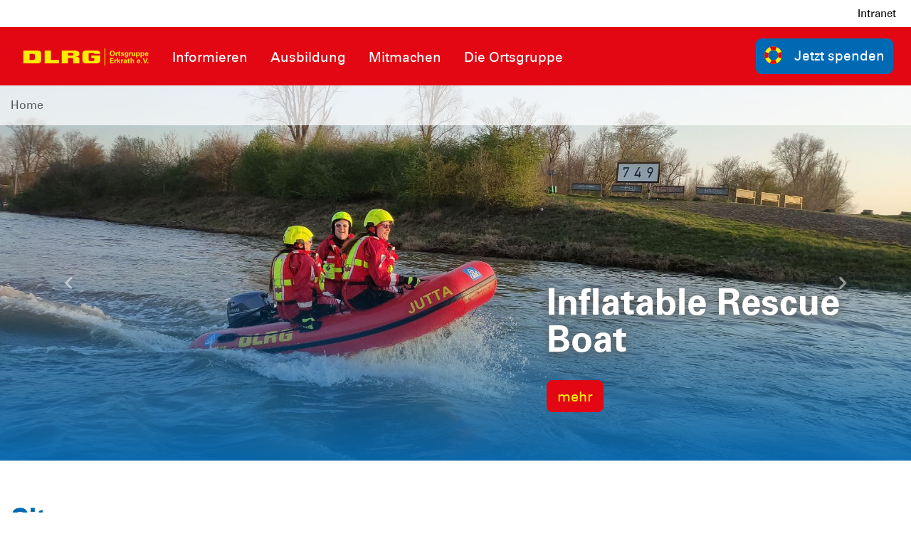

--- FILE ---
content_type: text/html; charset=utf-8
request_url: https://erkrath.dlrg.de/sitemap/
body_size: 6846
content:
<!DOCTYPE html>
<html dir="ltr" lang="de-DE">
<head>

<meta charset="utf-8">
<!-- 
	Design and Development
		Jenko Sternberg Design GmbH
		Siedlerweg 18 / 38173 Apelnstedt
		web: www.jenkosternberg.de / email: info@jsdesign.de
		fon: +49 (0) 5333 94 77-10 / fax: +49 (0) 5333 94 77-44
	
	Development
	    DLRG Arbeitskreis IT
	    Im Niedernfeld 1-3
	    31542 Bad Nenndorf
	    web: dlrg.net / support: hilfe.dlrg.net

	This website is powered by TYPO3 - inspiring people to share!
	TYPO3 is a free open source Content Management Framework initially created by Kasper Skaarhoj and licensed under GNU/GPL.
	TYPO3 is copyright 1998-2026 of Kasper Skaarhoj. Extensions are copyright of their respective owners.
	Information and contribution at https://typo3.org/
-->



<title>Sitemap | DLRG Ortsgruppe Erkrath e.V.</title>
<meta name="generator" content="TYPO3 CMS" />
<meta name="twitter:card" content="summary" />


<link rel="stylesheet" href="/global/layout/2019/css/stamm.css?1768141705" media="all">
<link rel="stylesheet" href="/typo3temp/assets/css/7015c8c4ac5ff815b57530b221005fc6.css?1697920404" media="all">






<meta name="viewport" content="width=device-width, initial-scale=1.0, maximum-scale=2.0, minimum-scale=1.0, user-scalable=yes" /><!-- Page-ID:410342-->

        
                <link rel="shortcut icon" href="https://api.dlrg.net/logo/v1/stammverband/favicon?size=196&line1=Ortsgruppe&line2=Erkrath+e.V." sizes="196x196">
                <link rel="shortcut icon" href="https://api.dlrg.net/logo/v1/stammverband/favicon?size=32&line1=Ortsgruppe&line2=Erkrath+e.V." sizes="32x32">
                <link rel="shortcut icon" href="https://api.dlrg.net/logo/v1/stammverband/favicon?size=16&line1=Ortsgruppe&line2=Erkrath+e.V." sizes="16x16">
                <link rel="apple-touch-icon" href="https://api.dlrg.net/logo/v1/stammverband/favicon?size=180&line1=Ortsgruppe&line2=Erkrath+e.V." sizes="180x180">
                <link rel="apple-touch-icon" href="https://api.dlrg.net/logo/v1/stammverband/favicon?size=167&line1=Ortsgruppe&line2=Erkrath+e.V." sizes="167x167">
                <link rel="apple-touch-icon" href="https://api.dlrg.net/logo/v1/stammverband/favicon?size=152&line1=Ortsgruppe&line2=Erkrath+e.V." sizes="152x152">
                <meta name="msapplication-square70x70logo" content="https://api.dlrg.net/logo/v1/stammverband/favicon?size=70&line1=Ortsgruppe&line2=Erkrath+e.V.">
                <meta name="msapplication-square150x150logo" content="https://api.dlrg.net/logo/v1/stammverband/favicon?size=150&line1=Ortsgruppe&line2=Erkrath+e.V.">
                <meta name="msapplication-wide310x150logo" content="https://api.dlrg.net/logo/v1/stammverband/favicon?size=310&line1=Ortsgruppe&line2=Erkrath+e.V.">
                <meta name="msapplication-square310x310logo" content="https://api.dlrg.net/logo/v1/stammverband/favicon?size=310&line1=Ortsgruppe&line2=Erkrath+e.V.">
            

        
        <link rel="preload" href="/global/layout/2019/font/dlrg_regular.woff2" as="font" type="font/woff2" crossorigin>
        <link rel="preload" href="/global/layout/2019/font/dlrg_bold.woff2" as="font" type="font/woff2" crossorigin>
        <link rel="preload" href="/global/layout/2019/fontawesome/fa-solid-900.woff2" as="font" type="font/woff2" crossorigin>
        







    
<link rel="canonical" href="https://erkrath.dlrg.de/sitemap/"/>
</head>
<body id="master">




<div class="page"><section class="teaser"><header id="main-header"><div class="metaNav clearfix" id="metamenu"><div class="container"><nav class="navbar navbar-expand-lg float-right"><ul class="navbar-nav mr-auto"><li class="nav-item"><a class="nav-link " href="https://intranet.dlrg-erkrath.de" target="_blank" rel="noopener noreferrer">
                                    Intranet
                                </a></li></ul></nav></div></div><div class="container-fluid"><div class="container mainnav"><nav class="navbar navbar-expand-lg"><a class="navbar-brand" href="/"><img alt="" height="54" src="https://api.dlrg.net/logo/v1/stammverband/svg?line1=Ortsgruppe&amp;line2=Erkrath+e.V." width="auto"></a><button aria-controls="navbarMainMenu" aria-expanded="false" aria-label="Toggle navigation" class="navbar-toggler" data-target="#navbarMainMenu" data-toggle="collapse" type="button"><span class="navbar-toggler-icon"></span></button><div class="collapse navbar-collapse" id="navbarMainMenu"><ul class="navbar-nav mr-auto"><li class="nav-item"><a class="nav-link" href="/informieren/"  title="Informieren"><p>Informieren</p></a><div class="navhover" style="display: none;"><div class="flex"><div class="subnavleft"><div class="image" style="background-image: url(/global/layout/2019/images/typo3/menu.jpg); background-repeat: no-repeat; background-size: auto 250px; width: 100%; height: 250px;"><div class="subnavTextBox"><span>Informiere dich!</span><p>
            Was die <b>DLRG</b> dir bietet
        </p></div></div><span class="title">Webmaster</span><p><i class="fa fa-envelope mr-2"></i><a class="email" href="mailto:webmaster@erkrath.dlrg.de">
                    webmaster@erkrath.dlrg.de
                </a></p></div><ul aria-labelledby="navbarDropdown" class="level2 subnav1"><li class="nav-item"><a class="dropdown-item" href="/die-ortsgruppe/neuigkeiten/"  title="Neuigkeiten"><p>Neuigkeiten</p></a></li><li class="nav-item"><a class="dropdown-item" href="/informieren/kursangebot/"  title="Kursangebot"><p>Kursangebot</p></a></li><li class="nav-item"><a class="dropdown-item" href="/informieren/praevention-sexualisierter-gewalt/"  title="Prävention sexualisierter Gewalt"><p>Prävention sexualisierter Gewalt</p></a></li><li class="nav-item"><a class="dropdown-item" href="/informieren/baderegeln-und-eisregeln/"  title="Baderegeln und Eisregeln"><p>Baderegeln und Eisregeln</p></a></li><li class="nav-item"><a class="dropdown-item" href="/informieren/badestellenkennzeichnung/"  title="Badestellenkennzeichnung"><p>Badestellenkennzeichnung</p></a></li><li class="nav-item"><a class="dropdown-item" href="/geschichte-der-dlrg/"  title="Geschichte der DLRG"><p>Geschichte der DLRG</p></a></li></ul></div></div></li><li class="nav-item"><a class="nav-link" href="/ausbildung/"  title="Ausbildung"><p>Ausbildung</p></a><div class="navhover" style="display: none;"><div class="flex"><div class="subnavleft"><div class="image" style="background-image: url(/global/layout/2019/images/typo3/menu.jpg); background-repeat: no-repeat; background-size: auto 250px; width: 100%; height: 250px;"><div class="subnavTextBox"><span>Informiere dich!</span><p>
            Was die <b>DLRG</b> dir bietet
        </p></div></div><span class="title">Webmaster</span><p><i class="fa fa-envelope mr-2"></i><a class="email" href="mailto:webmaster@erkrath.dlrg.de">
                    webmaster@erkrath.dlrg.de
                </a></p></div><ul aria-labelledby="navbarDropdown" class="level2 subnav1"><li class="nav-item"><a class="dropdown-item" href="/ausbildung/anmeldung/"  title="Anmeldung"><p>Anmeldung</p></a></li><li class="nav-item"><a class="dropdown-item" href="/ausbildung/trainingszeiten/"  title="Trainingszeiten"><p>Trainingszeiten</p></a></li><li class="nav-item"><a class="dropdown-item" href="/ausbildung/kosten/"  title="Kosten"><p>Kosten</p></a></li><li class="nav-item"><a class="dropdown-item" href="/ausbildung/warteliste/"  title="Warteliste"><p>Warteliste</p></a></li><li class="nav-item"><a class="dropdown-item" href="/ausbildung/neanderbad/"  title="Neanderbad"><p>Neanderbad</p></a></li><li class="nav-item"><a class="dropdown-item" href="/ausbildung/seminare-lehrgaenge/"  title="Seminare &amp; Lehrgänge"><p>Seminare &amp; Lehrgänge</p></a></li></ul></div></div></li><li class="nav-item"><a class="nav-link" href="/mitmachen/"  title="Mitmachen"><p>Mitmachen</p></a><div class="navhover" style="display: none;"><div class="flex"><div class="subnavleft"><div class="image" style="background-image: url(/global/layout/2019/images/typo3/menu.jpg); background-repeat: no-repeat; background-size: auto 250px; width: 100%; height: 250px;"><div class="subnavTextBox"><span>Informiere dich!</span><p>
            Was die <b>DLRG</b> dir bietet
        </p></div></div><span class="title">Webmaster</span><p><i class="fa fa-envelope mr-2"></i><a class="email" href="mailto:webmaster@erkrath.dlrg.de">
                    webmaster@erkrath.dlrg.de
                </a></p></div><ul aria-labelledby="navbarDropdown" class="level2 subnav1"><li class="nav-item"><a class="dropdown-item" href="/mitmachen/seminare-lehrgaenge/"  title="Seminare &amp; Lehrgänge - Einsatz"><p>Seminare &amp; Lehrgänge - Einsatz</p></a></li><li class="nav-item"><a class="dropdown-item" href="/mitmachen/wasserrettungsdienst/"  title="Wasserrettungsdienst"><p>Wasserrettungsdienst</p></a></li><li class="nav-item"><a class="dropdown-item" href="/mitmachen/wasserrettungsdienst/einsatzmittel/"  title="Einsatzmittel"><p>Einsatzmittel</p><span><i class="far fa-plus"></i></span></a><ul aria-labelledby="navbarDropdown" class="level3"><li class="nav-item"><a class="dropdown-item" href="/mitmachen/wasserrettungsdienst/einsatzmittel/inflatable-rescue-boat-jutta/"  title="Inflatable Rescue Boat Jutta"><p>Inflatable Rescue Boat Jutta</p></a></li><li class="nav-item"><a class="dropdown-item" href="/mitmachen/wasserrettungsdienst/einsatzmittel/motorrettungsboot/"  title="Motorrettungsboot Seeadler"><p>Motorrettungsboot Seeadler</p></a></li><li class="nav-item"><a class="dropdown-item" href="/mitmachen/wasserrettungsdienst/einsatzmittel/geraetewagen-wasserrettung/"  title="Gerätewagen Wasserrettung"><p>Gerätewagen Wasserrettung</p></a></li></ul></li><li class="nav-item"><a class="dropdown-item" href="/mitmachen/jugend-einsatz-team/"  title="Jugend-Einsatz-Team"><p>Jugend-Einsatz-Team</p></a></li><li class="nav-item"><a class="dropdown-item" href="/rscamp/"  title="Rettungsschwimmercamp"><p>Rettungsschwimmercamp</p></a></li></ul></div></div></li><li class="nav-item"><a class="nav-link" href="/die-ortsgruppe/"  title="Die Ortsgruppe"><p>Die Ortsgruppe</p></a><div class="navhover" style="display: none;"><div class="flex"><div class="subnavleft"><div class="image" style="background-image: url(/global/layout/2019/images/typo3/menu.jpg); background-repeat: no-repeat; background-size: auto 250px; width: 100%; height: 250px;"><div class="subnavTextBox"><span>Informiere dich!</span><p>
            Was die <b>DLRG</b> dir bietet
        </p></div></div><span class="title">Webmaster</span><p><i class="fa fa-envelope mr-2"></i><a class="email" href="mailto:webmaster@erkrath.dlrg.de">
                    webmaster@erkrath.dlrg.de
                </a></p></div><ul aria-labelledby="navbarDropdown" class="level2 subnav1"><li class="nav-item"><a class="dropdown-item" href="/die-ortsgruppe/leitbild/"  title="Leitbild"><p>Leitbild</p></a></li><li class="nav-item"><a class="dropdown-item" href="/die-ortsgruppe/vorstand/"  title="Vorstand"><p>Vorstand</p></a></li><li class="nav-item"><a class="dropdown-item" href="/ortsgruppentagung/"  title="Ortsgruppentagung"><p>Ortsgruppentagung</p></a></li><li class="nav-item"><a class="dropdown-item" href="/die-ortsgruppe/jugend/"  title="Jugendvorstand"><p>Jugendvorstand</p></a></li><li class="nav-item"><a class="dropdown-item" href="/die-ortsgruppe/adressen-kontakt/"  title="Adressen &amp; Kontakt"><p>Adressen &amp; Kontakt</p></a></li><li class="nav-item"><a class="dropdown-item" href="/die-ortsgruppe/termine/"  title="Termine"><p>Termine</p></a></li><li class="nav-item"><a class="dropdown-item" href="/die-ortsgruppe/mitgliedschaft/"  title="Mitgliedschaft"><p>Mitgliedschaft</p></a></li><li class="nav-item"><a class="dropdown-item" href="/die-ortsgruppe/spenden/"  title="Spenden"><p>Spenden</p></a></li><li class="nav-item"><a class="dropdown-item" href="/die-ortsgruppe/satzung/"  title="Satzung"><p>Satzung</p></a></li><li class="nav-item"><a class="dropdown-item" href="/die-ortsgruppe/teilnahmebedingungen/"  title="Teilnahmebedingungen"><p>Teilnahmebedingungen</p></a></li></ul></div></div></li></ul></div><form class="form-inline normal"><a class="openCloseSearch" href="#"><i class="fa fa-search"></i></a></form><a href="/die-ortsgruppe/spenden/"><button class="btn btn-blue btnSpenden btn-group-lg" role="group" type="button"><img alt="" height="39" src="/global/layout/2019/images/ring.svg" width="auto">Jetzt spenden
        </button></a></nav></div><div class="container mainnav mobilenav"><nav class="navbar navbar-expand-lg" id="navhead"><a class="navbar-brand" href="/"><img alt="" height="54" src="https://api.dlrg.net/logo/v1/stammverband/svg?line1=Ortsgruppe&amp;line2=Erkrath+e.V." width="auto"></a><button aria-controls="navbarMainMenuMobile" aria-expanded="false" aria-label="Toggle navigation"
                            class="navbar-toggler" data-target="#navbarMainMenuMobile"
                            data-toggle="collapse" type="button"><span class="navbar-toggler-icon"></span></button><form class="form-inline normal"><a href="/die-ortsgruppe/spenden/"><button class="btn btn-blue btnSpenden btn-group-lg" role="group" type="button"><img alt="" height="39" src="/global/layout/2019/images/ring.svg" width="auto">Jetzt spenden
        </button></a></form></nav><div class="collapse navbar-collapsed" id="navbarMainMenuMobile"><ul class="navbar-nav mr-auto"><li class="nav-item"><a class="nav-link" href="/informieren/"  title="Informieren"><p>Informieren</p></a><ul aria-labelledby="navbarDropdown" class="dropdown-menu level2"><li class="nav-item"><a class="dropdown-item back" href="#"><i class="fa fa-angle-left"></i> Zurück</a></li><li class="nav-item"><a class="dropdown-item" href="/die-ortsgruppe/neuigkeiten/"  title="Neuigkeiten"><p>Neuigkeiten</p></a></li><li class="nav-item"><a class="dropdown-item" href="/informieren/kursangebot/"  title="Kursangebot"><p>Kursangebot</p></a></li><li class="nav-item"><a class="dropdown-item" href="/informieren/praevention-sexualisierter-gewalt/"  title="Prävention sexualisierter Gewalt"><p>Prävention sexualisierter Gewalt</p></a></li><li class="nav-item"><a class="dropdown-item" href="/informieren/baderegeln-und-eisregeln/"  title="Baderegeln und Eisregeln"><p>Baderegeln und Eisregeln</p></a></li><li class="nav-item"><a class="dropdown-item" href="/informieren/badestellenkennzeichnung/"  title="Badestellenkennzeichnung"><p>Badestellenkennzeichnung</p></a></li><li class="nav-item"><a class="dropdown-item" href="/geschichte-der-dlrg/"  title="Geschichte der DLRG"><p>Geschichte der DLRG</p></a></li></ul><span><i class="fa fa-angle-right"></i></span></li></li><li class="nav-item"><a class="nav-link" href="/ausbildung/"  title="Ausbildung"><p>Ausbildung</p></a><ul aria-labelledby="navbarDropdown" class="dropdown-menu level2"><li class="nav-item"><a class="dropdown-item back" href="#"><i class="fa fa-angle-left"></i> Zurück</a></li><li class="nav-item"><a class="dropdown-item" href="/ausbildung/anmeldung/"  title="Anmeldung"><p>Anmeldung</p></a></li><li class="nav-item"><a class="dropdown-item" href="/ausbildung/trainingszeiten/"  title="Trainingszeiten"><p>Trainingszeiten</p></a></li><li class="nav-item"><a class="dropdown-item" href="/ausbildung/kosten/"  title="Kosten"><p>Kosten</p></a></li><li class="nav-item"><a class="dropdown-item" href="/ausbildung/warteliste/"  title="Warteliste"><p>Warteliste</p></a></li><li class="nav-item"><a class="dropdown-item" href="/ausbildung/neanderbad/"  title="Neanderbad"><p>Neanderbad</p></a></li><li class="nav-item"><a class="dropdown-item" href="/ausbildung/seminare-lehrgaenge/"  title="Seminare &amp; Lehrgänge"><p>Seminare &amp; Lehrgänge</p></a></li></ul><span><i class="fa fa-angle-right"></i></span></li></li><li class="nav-item"><a class="nav-link" href="/mitmachen/"  title="Mitmachen"><p>Mitmachen</p></a><ul aria-labelledby="navbarDropdown" class="dropdown-menu level2"><li class="nav-item"><a class="dropdown-item back" href="#"><i class="fa fa-angle-left"></i> Zurück</a></li><li class="nav-item"><a class="dropdown-item" href="/mitmachen/seminare-lehrgaenge/"  title="Seminare &amp; Lehrgänge - Einsatz"><p>Seminare &amp; Lehrgänge - Einsatz</p></a></li><li class="nav-item"><a class="dropdown-item" href="/mitmachen/wasserrettungsdienst/"  title="Wasserrettungsdienst"><p>Wasserrettungsdienst</p></a></li><li class="nav-item"><a class="dropdown-item" href="/mitmachen/wasserrettungsdienst/einsatzmittel/"  title="Einsatzmittel"><p>Einsatzmittel</p></a><ul aria-labelledby="navbarDropdown" class="level3"><li class="nav-item"><a class="dropdown-item back" href="#"><i class="fa fa-angle-left"></i> Zurück</a></li><li class="nav-item"><a class="dropdown-item" href="/mitmachen/wasserrettungsdienst/einsatzmittel/inflatable-rescue-boat-jutta/"  title="Inflatable Rescue Boat Jutta"><p>Inflatable Rescue Boat Jutta</p></a></li><li class="nav-item"><a class="dropdown-item" href="/mitmachen/wasserrettungsdienst/einsatzmittel/motorrettungsboot/"  title="Motorrettungsboot Seeadler"><p>Motorrettungsboot Seeadler</p></a></li><li class="nav-item"><a class="dropdown-item" href="/mitmachen/wasserrettungsdienst/einsatzmittel/geraetewagen-wasserrettung/"  title="Gerätewagen Wasserrettung"><p>Gerätewagen Wasserrettung</p></a></li></ul><span><i class="fa fa-angle-right"></i></span></li></li><li class="nav-item"><a class="dropdown-item" href="/mitmachen/jugend-einsatz-team/"  title="Jugend-Einsatz-Team"><p>Jugend-Einsatz-Team</p></a></li><li class="nav-item"><a class="dropdown-item" href="/rscamp/"  title="Rettungsschwimmercamp"><p>Rettungsschwimmercamp</p></a></li></ul><span><i class="fa fa-angle-right"></i></span></li></li><li class="nav-item"><a class="nav-link" href="/die-ortsgruppe/"  title="Die Ortsgruppe"><p>Die Ortsgruppe</p></a><ul aria-labelledby="navbarDropdown" class="dropdown-menu level2"><li class="nav-item"><a class="dropdown-item back" href="#"><i class="fa fa-angle-left"></i> Zurück</a></li><li class="nav-item"><a class="dropdown-item" href="/die-ortsgruppe/leitbild/"  title="Leitbild"><p>Leitbild</p></a></li><li class="nav-item"><a class="dropdown-item" href="/die-ortsgruppe/vorstand/"  title="Vorstand"><p>Vorstand</p></a></li><li class="nav-item"><a class="dropdown-item" href="/ortsgruppentagung/"  title="Ortsgruppentagung"><p>Ortsgruppentagung</p></a></li><li class="nav-item"><a class="dropdown-item" href="/die-ortsgruppe/jugend/"  title="Jugendvorstand"><p>Jugendvorstand</p></a></li><li class="nav-item"><a class="dropdown-item" href="/die-ortsgruppe/adressen-kontakt/"  title="Adressen &amp; Kontakt"><p>Adressen &amp; Kontakt</p></a></li><li class="nav-item"><a class="dropdown-item" href="/die-ortsgruppe/termine/"  title="Termine"><p>Termine</p></a></li><li class="nav-item"><a class="dropdown-item" href="/die-ortsgruppe/mitgliedschaft/"  title="Mitgliedschaft"><p>Mitgliedschaft</p></a></li><li class="nav-item"><a class="dropdown-item" href="/die-ortsgruppe/spenden/"  title="Spenden"><p>Spenden</p></a></li><li class="nav-item"><a class="dropdown-item" href="/die-ortsgruppe/satzung/"  title="Satzung"><p>Satzung</p></a></li><li class="nav-item"><a class="dropdown-item" href="/die-ortsgruppe/teilnahmebedingungen/"  title="Teilnahmebedingungen"><p>Teilnahmebedingungen</p></a></li></ul><span><i class="fa fa-angle-right"></i></span></li></li></ul></div></div></div><div class="breadcrumb-nav container-fluid position-absolute"><div class="container mw-100"><nav aria-label="breadcrumb"><ol class="float-left breadcrumb"><li class="breadcrumb-item"><a href="/">Home</a></li></ol></nav></div></div></header><div class="container-fluid"><div class="carousel slide carousel-fade" data-ride="carousel" id="headerCarousel"><div class="carousel-inner slider-80"><div class="carousel-item  active"><picture><source media="(max-width: 500px)" srcset="https://erkrath.dlrg.de/assetService/g1039/a829158/Jutta%2016.jpeg" /><source media="(max-width: 992px)" srcset="https://erkrath.dlrg.de/assetService/g1039/a829158/Jutta%2016.jpeg" /><source media="(max-width: 1500px)" srcset="https://erkrath.dlrg.de/assetService/g1039/a829158/Jutta%2016.jpeg" /><source srcset="https://erkrath.dlrg.de/assetService/g1039/a829158/Jutta%2016.jpeg" /><img src="https://erkrath.dlrg.de/assetService/g1039/a829158/Jutta%2016.jpeg" alt="" /></picture><div class="imgGradient"></div><div class="carousel-caption d-md-block"
                                         style="left:60%; max-width:calc(95% - 60%);top:50%;"><p></p><p class="slideHeader">Inflatable Rescue Boat</p><a href="/mitmachen/wasserrettungsdienst/einsatzmittel/inflatable-rescue-boat-jutta/" class="btn btn-red">
                                            mehr
                                        </a></div></div><div class="carousel-item "><picture><source media="(max-width: 500px)" srcset="https://erkrath.dlrg.de/assetService/g1039/a180/Slider-6.jpg" /><source media="(max-width: 992px)" srcset="https://erkrath.dlrg.de/assetService/g1039/a180/Slider-6.jpg" /><source media="(max-width: 1500px)" srcset="https://erkrath.dlrg.de/assetService/g1039/a180/Slider-6.jpg" /><source srcset="https://erkrath.dlrg.de/assetService/g1039/a180/Slider-6.jpg" /><img src="https://erkrath.dlrg.de/assetService/g1039/a180/Slider-6.jpg" alt="" /></picture><div class="imgGradient"></div><div class="carousel-caption d-md-block"
                                         style="left:15%; max-width:calc(95% - 15%);top:10%;"><p></p><p class="slideHeader">Motorrettungsboot</p><a href="/mitmachen/wasserrettungsdienst/einsatzmittel/motorrettungsboot/" class="btn btn-red">
                                            mehr
                                        </a></div></div><div class="carousel-item "><picture><source media="(max-width: 500px)" srcset="https://erkrath.dlrg.de/assetService/g1039/a829167/GWW_SwimRun_2021.JPG" /><source media="(max-width: 992px)" srcset="https://erkrath.dlrg.de/assetService/g1039/a829167/GWW_SwimRun_2021.JPG" /><source media="(max-width: 1500px)" srcset="https://erkrath.dlrg.de/assetService/g1039/a829167/GWW_SwimRun_2021.JPG" /><source srcset="https://erkrath.dlrg.de/assetService/g1039/a829167/GWW_SwimRun_2021.JPG" /><img src="https://erkrath.dlrg.de/assetService/g1039/a829167/GWW_SwimRun_2021.JPG" alt="" /></picture><div class="imgGradient"></div><div class="carousel-caption d-md-block"
                                         style="left:10%; max-width:calc(95% - 10%);top:65%;"><p></p><p class="slideHeader">Gerätewagen Wasserrettung</p><a href="/mitmachen/wasserrettungsdienst/einsatzmittel/geraetewagen-wasserrettung/" class="btn btn-red">
                                            mehr
                                        </a></div></div><div class="carousel-item "><picture><source media="(max-width: 500px)" srcset="https://erkrath.dlrg.de/assetService/g1039/a829152/E5E01F8B-422C-4F52-B8DF-FA5DBF1C986B.jpeg" /><source media="(max-width: 992px)" srcset="https://erkrath.dlrg.de/assetService/g1039/a829152/E5E01F8B-422C-4F52-B8DF-FA5DBF1C986B.jpeg" /><source media="(max-width: 1500px)" srcset="https://erkrath.dlrg.de/assetService/g1039/a829152/E5E01F8B-422C-4F52-B8DF-FA5DBF1C986B.jpeg" /><source srcset="https://erkrath.dlrg.de/assetService/g1039/a829152/E5E01F8B-422C-4F52-B8DF-FA5DBF1C986B.jpeg" /><img src="https://erkrath.dlrg.de/assetService/g1039/a829152/E5E01F8B-422C-4F52-B8DF-FA5DBF1C986B.jpeg" alt="" /></picture><div class="imgGradient"></div><div class="carousel-caption d-md-block"
                                         style="left:15%; max-width:calc(95% - 15%);top:25%;"><p></p><p class="slideHeader">Ausbildung</p><a href="/ausbildung/trainingszeiten/" class="btn btn-red">
                                            mehr
                                        </a></div></div><div class="carousel-item "><picture><source media="(max-width: 500px)" srcset="https://erkrath.dlrg.de/assetService/g1039/a184/vp/w500/h352/Slider-3.jpg" /><source media="(max-width: 992px)" srcset="https://erkrath.dlrg.de/assetService/g1039/a184/vp/w992/h352/Slider-3.jpg" /><source media="(max-width: 1500px)" srcset="https://erkrath.dlrg.de/assetService/g1039/a184/vp/w1500/h533/Slider-3.jpg" /><source srcset="https://erkrath.dlrg.de/assetService/g1039/a184/vp/w2200/h782/Slider-3.jpg" /><img src="https://erkrath.dlrg.de/assetService/g1039/a184/vp/w2200/h782/Slider-3.jpg" alt="" /></picture><div class="imgGradient"></div><div class="carousel-caption d-md-block"
                                         style="left:45%; max-width:calc(95% - 45%);top:80%;"><p>Wasserrettung am Unterbacher See seit 1962</p><p class="slideHeader"></p></div></div></div><a class="carousel-control-prev" data-slide="prev" href="#headerCarousel" role="button"><i class="fa fa-chevron-left"></i><span class="sr-only">Letzte</span></a><a class="carousel-control-next" data-slide="next" href="#headerCarousel" role="button"><i class="fa fa-chevron-right"></i><span class="sr-only">Nächste</span></a></div></div></section><div class="sticky-contact sticky-seite sticky-animation"><div class="icon"><img alt="Kontakt" src="/global/layout/2019/images/contact-blue.svg"></div><div class="content"><div class="sticky"><div class="container-fluid"><div class="row no-gutters"><div class="col-12"><h3 class="headline redBox bgRed textYellow teaser">Nimm Kontakt auf</h3><p class="pl-4"> Vollständige Liste der <a href="/die-ortsgruppe/vorstand/">Ansprechpartner der <strong>
                        DLRG Ortsgruppe Erkrath e.V.
                        </strong> findest du hier </a>.
                </p></div><div class="col-12  text-center pt-4 border-right"><a href="/die-ortsgruppe/adressen-kontakt/"><div class="iconContent"><img alt="Kontakt-Icon" src="/global/layout/2019/images/envelope_blue.svg"></div><p class="textBlue">Kontakt</p></a><p class="">Du hast Fragen, Kommentare oder Feedback &ndash; tritt mit uns in
                            <a href="/die-ortsgruppe/adressen-kontakt/">Kontakt</a>
                            .
                        </p></div></div></div></div></div></div><!-- MAIN CONTENT --><main id="main-content"><!--TYPO3SEARCH_begin--><div class="container"><div class="row grid100"><div class="col-12"><div id="c1095365" class="frame frame-default frame-type-menu_sitemap frame-layout-0 frame-space-before-medium frame-space-after-medium"><h2 class="">
                Sitemap
            </h2><div class="container-fluid"><nav class="row no-gutters page-sitemap"><div class="col-12 col-lg-6 col-xxl-3 p-2 sitemap"><a href="/informieren/" page.target, then:  title="Informieren"><span>Informieren</span></a><ul><li><a href="/die-ortsgruppe/neuigkeiten/" page.target, then:  title="Neuigkeiten"><span>Neuigkeiten</span></a></li><li><a href="/informieren/kursangebot/" page.target, then:  title="Kursangebot"><span>Kursangebot</span></a></li><li><a href="/informieren/praevention-sexualisierter-gewalt/" page.target, then:  title="Prävention sexualisierter Gewalt"><span>Prävention sexualisierter Gewalt</span></a></li><li><a href="/informieren/baderegeln-und-eisregeln/" page.target, then:  title="Baderegeln und Eisregeln"><span>Baderegeln und Eisregeln</span></a></li><li><a href="/informieren/badestellenkennzeichnung/" page.target, then:  title="Badestellenkennzeichnung"><span>Badestellenkennzeichnung</span></a></li><li><a href="/geschichte-der-dlrg/" page.target, then:  title="Geschichte der DLRG"><span>Geschichte der DLRG</span></a></li></ul></div><div class="col-12 col-lg-6 col-xxl-3 p-2 sitemap"><a href="/ausbildung/" page.target, then:  title="Ausbildung"><span>Ausbildung</span></a><ul><li><a href="/ausbildung/anmeldung/" page.target, then:  title="Anmeldung"><span>Anmeldung</span></a></li><li><a href="/ausbildung/trainingszeiten/" page.target, then:  title="Trainingszeiten"><span>Trainingszeiten</span></a></li><li><a href="/ausbildung/kosten/" page.target, then:  title="Kosten"><span>Kosten</span></a></li><li><a href="/ausbildung/warteliste/" page.target, then:  title="Warteliste"><span>Warteliste</span></a></li><li><a href="/ausbildung/neanderbad/" page.target, then:  title="Neanderbad"><span>Neanderbad</span></a></li><li><a href="/ausbildung/seminare-lehrgaenge/" page.target, then:  title="Seminare &amp; Lehrgänge"><span>Seminare &amp; Lehrgänge</span></a></li></ul></div><div class="col-12 col-lg-6 col-xxl-3 p-2 sitemap"><a href="/mitmachen/" page.target, then:  title="Mitmachen"><span>Mitmachen</span></a><ul><li><a href="/mitmachen/seminare-lehrgaenge/" page.target, then:  title="Seminare &amp; Lehrgänge - Einsatz"><span>Seminare &amp; Lehrgänge - Einsatz</span></a></li><li><a href="/mitmachen/wasserrettungsdienst/" page.target, then:  title="Wasserrettungsdienst"><span>Wasserrettungsdienst</span></a></li><li><a href="/mitmachen/wasserrettungsdienst/einsatzmittel/" page.target, then:  title="Einsatzmittel"><span>Einsatzmittel</span></a><ul><li><a href="/mitmachen/wasserrettungsdienst/einsatzmittel/inflatable-rescue-boat-jutta/" page.target, then:  title="Inflatable Rescue Boat Jutta"><span>Inflatable Rescue Boat Jutta</span></a></li><li><a href="/mitmachen/wasserrettungsdienst/einsatzmittel/motorrettungsboot/" page.target, then:  title="Motorrettungsboot Seeadler"><span>Motorrettungsboot Seeadler</span></a></li><li><a href="/mitmachen/wasserrettungsdienst/einsatzmittel/geraetewagen-wasserrettung/" page.target, then:  title="Gerätewagen Wasserrettung"><span>Gerätewagen Wasserrettung</span></a></li></ul></li><li><a href="/mitmachen/jugend-einsatz-team/" page.target, then:  title="Jugend-Einsatz-Team"><span>Jugend-Einsatz-Team</span></a></li><li><a href="/rscamp/" page.target, then:  title="Rettungsschwimmercamp"><span>Rettungsschwimmercamp</span></a></li></ul></div><div class="col-12 col-lg-6 col-xxl-3 p-2 sitemap"><a href="/die-ortsgruppe/" page.target, then:  title="Die Ortsgruppe"><span>Die Ortsgruppe</span></a><ul><li><a href="/die-ortsgruppe/leitbild/" page.target, then:  title="Leitbild"><span>Leitbild</span></a></li><li><a href="/die-ortsgruppe/vorstand/" page.target, then:  title="Vorstand"><span>Vorstand</span></a></li><li><a href="/ortsgruppentagung/" page.target, then:  title="Ortsgruppentagung"><span>Ortsgruppentagung</span></a></li><li><a href="/die-ortsgruppe/jugend/" page.target, then:  title="Jugendvorstand"><span>Jugendvorstand</span></a></li><li><a href="/die-ortsgruppe/adressen-kontakt/" page.target, then:  title="Adressen &amp; Kontakt"><span>Adressen &amp; Kontakt</span></a></li><li><a href="/die-ortsgruppe/termine/" page.target, then:  title="Termine"><span>Termine</span></a></li><li><a href="/die-ortsgruppe/mitgliedschaft/" page.target, then:  title="Mitgliedschaft"><span>Mitgliedschaft</span></a></li><li><a href="/die-ortsgruppe/spenden/" page.target, then:  title="Spenden"><span>Spenden</span></a></li><li><a href="/die-ortsgruppe/satzung/" page.target, then:  title="Satzung"><span>Satzung</span></a></li><li><a href="/die-ortsgruppe/teilnahmebedingungen/" page.target, then:  title="Teilnahmebedingungen"><span>Teilnahmebedingungen</span></a></li></ul></div></nav></div></div></div></div></div><!--TYPO3SEARCH_end--></main><!-- hidden template for cookie consent --><div class="cc-d-none" id="cc-template"><div class="cc-popup"><div class="cc-content"><h2>Diese Website benutzt Cookies.</h2><p>Diese Webseite nutzt Tracking-Technologie, um die Zahl der Besucher zu ermitteln und um unser Angebot
                stetig verbessern zu können.</p><div class="cc-button-wrapper"><button id="cc-allow-all">Einverstanden</button><button id="cc-deny-all">Nicht einverstanden</button><button id="cc-show-details">mehr erfahren</button></div><div class="cc-d-none" id="cc-details"><div class="cc-d-none" id="cc-essential"><h2>Wesentlich</h2><table></table><!-- TODO: Remove Checkbox here and in JS-File --><p><input disabled id="cc-essential-check" type="checkbox"/><label for="cc-essential-check">zustimmen</label></p></div><div class="cc-d-none" id="cc-statistical"><h2>Statistik</h2><table></table><p><input id="cc-statistical-check" type="checkbox"/><label for="cc-statistical-check">zustimmen</label></p></div><div class="cc-d-none" id="cc-marketing"><h2>Marketing</h2><table></table><p><input id="cc-marketing-check" type="checkbox"/><label for="cc-marketing-check">zustimmen</label></p></div><button class="cc-d-none" id="cc-save">Speichern</button></div><p>Die Auswahl (auch die Ablehnung) wird dauerhaft gespeichert. Über die <a href="/impressum-und-datenschutz/">Datenschutzseite</a> lässt sich die Auswahl zurücksetzen.</p></div></div></div><!-- / hidden template for cookie consent --><!-- Footer --><footer class="page-footer"><!-- Footer Links --><div class="container sitebar"><div class="row"><div class="col-sm-6 col-lg-8 col-12"><div class="container-fluid"><nav class="row"><ul class="navbar-nav col-12"><div class="row"><li class="nav-item col-xl col-lg-6 col-12"><a class="nav-link" href="/informieren/"  title="Informieren"><p>Informieren</p></a><ul><li><a  href="/die-ortsgruppe/neuigkeiten/"  title="Neuigkeiten"><p>Neuigkeiten</p></a></li><li><a  href="/informieren/kursangebot/"  title="Kursangebot"><p>Kursangebot</p></a></li><li><a  href="/informieren/praevention-sexualisierter-gewalt/"  title="Prävention sexualisierter Gewalt"><p>Prävention sexualisierter Gewalt</p></a></li><li><a  href="/informieren/baderegeln-und-eisregeln/"  title="Baderegeln und Eisregeln"><p>Baderegeln und Eisregeln</p></a></li><li><a  href="/informieren/badestellenkennzeichnung/"  title="Badestellenkennzeichnung"><p>Badestellenkennzeichnung</p></a></li><li><a  href="/geschichte-der-dlrg/"  title="Geschichte der DLRG"><p>Geschichte der DLRG</p></a></li></ul></li><li class="nav-item col-xl col-lg-6 col-12"><a class="nav-link" href="/ausbildung/"  title="Ausbildung"><p>Ausbildung</p></a><ul><li><a  href="/ausbildung/anmeldung/"  title="Anmeldung"><p>Anmeldung</p></a></li><li><a  href="/ausbildung/trainingszeiten/"  title="Trainingszeiten"><p>Trainingszeiten</p></a></li><li><a  href="/ausbildung/kosten/"  title="Kosten"><p>Kosten</p></a></li><li><a  href="/ausbildung/warteliste/"  title="Warteliste"><p>Warteliste</p></a></li><li><a  href="/ausbildung/neanderbad/"  title="Neanderbad"><p>Neanderbad</p></a></li><li><a  href="/ausbildung/seminare-lehrgaenge/"  title="Seminare &amp; Lehrgänge"><p>Seminare &amp; Lehrgänge</p></a></li></ul></li><li class="nav-item col-xl col-lg-6 col-12"><a class="nav-link" href="/mitmachen/"  title="Mitmachen"><p>Mitmachen</p></a><ul><li><a  href="/mitmachen/seminare-lehrgaenge/"  title="Seminare &amp; Lehrgänge - Einsatz"><p>Seminare &amp; Lehrgänge - Einsatz</p></a></li><li><a  href="/mitmachen/wasserrettungsdienst/"  title="Wasserrettungsdienst"><p>Wasserrettungsdienst</p></a></li><li><a  href="/mitmachen/wasserrettungsdienst/einsatzmittel/"  title="Einsatzmittel"><p>Einsatzmittel</p></a></li><li><a  href="/mitmachen/jugend-einsatz-team/"  title="Jugend-Einsatz-Team"><p>Jugend-Einsatz-Team</p></a></li><li><a  href="/rscamp/"  title="Rettungsschwimmercamp"><p>Rettungsschwimmercamp</p></a></li></ul></li><li class="nav-item col-xl col-lg-6 col-12"><a class="nav-link" href="/die-ortsgruppe/"  title="Die Ortsgruppe"><p>Die Ortsgruppe</p></a><ul><li><a  href="/die-ortsgruppe/leitbild/"  title="Leitbild"><p>Leitbild</p></a></li><li><a  href="/die-ortsgruppe/vorstand/"  title="Vorstand"><p>Vorstand</p></a></li><li><a  href="/ortsgruppentagung/"  title="Ortsgruppentagung"><p>Ortsgruppentagung</p></a></li><li><a  href="/die-ortsgruppe/jugend/"  title="Jugendvorstand"><p>Jugendvorstand</p></a></li><li><a  href="/die-ortsgruppe/adressen-kontakt/"  title="Adressen &amp; Kontakt"><p>Adressen &amp; Kontakt</p></a></li><li><a  href="/die-ortsgruppe/termine/"  title="Termine"><p>Termine</p></a></li><li><a  href="/die-ortsgruppe/mitgliedschaft/"  title="Mitgliedschaft"><p>Mitgliedschaft</p></a></li><li><a  href="/die-ortsgruppe/spenden/"  title="Spenden"><p>Spenden</p></a></li><li><a  href="/die-ortsgruppe/satzung/"  title="Satzung"><p>Satzung</p></a></li><li><a  href="/die-ortsgruppe/teilnahmebedingungen/"  title="Teilnahmebedingungen"><p>Teilnahmebedingungen</p></a></li></ul></li></div></ul></nav></div></div><div class="col-sm-6 col-lg-4"><div class="adress"><h5>
        DLRG - Deutsche<br/>Lebens-Rettungs-Gesellschaft<br/>Ortsgruppe Erkrath e.V.
    </h5></div><div class="kontakt py-3"><button class="btn btn-group-lg btn-red" onclick="location.href='/die-ortsgruppe/adressen-kontakt/'" role="group" type="button">
            Kontakt
        </button></div><div class="social-media py-3"><h5><b>DLRG</b> in den sozialen Netzwerken</h5><a rel="noopener noreferrer" target="_blank" href="https://www.facebook.com/dlrgerkrath"><i class="fab blue fa-facebook-f"></i></a><a rel="noopener noreferrer" target="_blank" href="https://www.instagram.com/dlrgerkrath/"><i class="fab blue fa-instagram"></i></a></div></div></div></div><div class="container text-left py-3 pr-3"></div><div class="container-fluid bauchbinde py-3 pr-3"><img height="54" loading="lazy" src="/global/layout/2019/images/DLRG-Logo.svg" width="auto"></div><div class="container"><div class="row"><div class="col-sm-6 col-lg-4"><nav class="navbar navbar-default navbar-expand-lg"><div class="navbar-collapse footerNav" id="navbarColor01"><ul class="navbar-nav mr-auto"><li class="nav-item"><a class="nav-link" href="/impressum-und-datenschutz/">Impressum</a></li><li class="nav-item"><a class="nav-link" href="/impressum-und-datenschutz/">Datenschutz</a></li><li class="nav-item"><a class="nav-link" href="/sitemap/">Sitemap</a></li></ul></div></nav></div><div class="col-sm-6 col-lg-8 col-12"><nav class="navbar navbar-default navbar-expand-lg linksGld"><div class="navbar-collapse footerNav" id="navbarColor01"><ul class="navbar-nav mr-auto"><li class="nav-item"><a class="nav-link" href="https://dlrg.de" rel="noopener noreferrer" target="_blank">Bundesverband</a></li><li class="nav-item"><a class="nav-link" rel="noopener noreferrer" target="_blank" href="https://nordrhein.dlrg.de">
                            Landesverband Nordrhein e.V.
                        </a></li><li class="nav-item"><a class="nav-link" rel="noopener noreferrer" target="_blank" href="https://kreis-mettmann.dlrg.de">
                            Kreis Mettmann e.V.
                        </a></li></ul></div></nav></div></div></div></footer></div><!--JS laden--><!-- TODO: Remve script Tag if Internet Explorer is dead --><script>
        (function () {
            let hideDeprecatedWarning = !sessionStorage.getItem("hideDeprecatedWarning");
            let internetExplorer = !(!window.document.documentMode);
            if (hideDeprecatedWarning && internetExplorer) {
                var script = document.createElement("script");
                script.src = "/global/layout/2019/js/deprecated-browser.js"
                document.head.appendChild(script);
            }
        }());
    </script>

<script src="/global/layout/2019/js/main.js?1761121085" type="text/javascript"></script>
<script>
/*<![CDATA[*/
/*svtmpl*/
document.addEventListener('DOMContentLoaded', function () {
        var cookieConsent = new CookieConsent();
cookieConsent.run();
        });

/*]]>*/
</script>

</body>
</html>